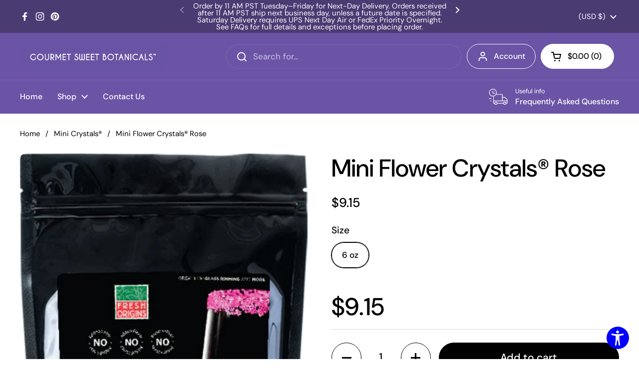

--- FILE ---
content_type: text/plain;charset=UTF-8, text/javascript
request_url: https://app.accessibilityspark.com/sessions?shop=gourmet-sweet-botanicals.myshopify.com
body_size: -76
content:
// 1769602044086 | gourmet-sweet-botanicals.myshopify.com | null | undefined